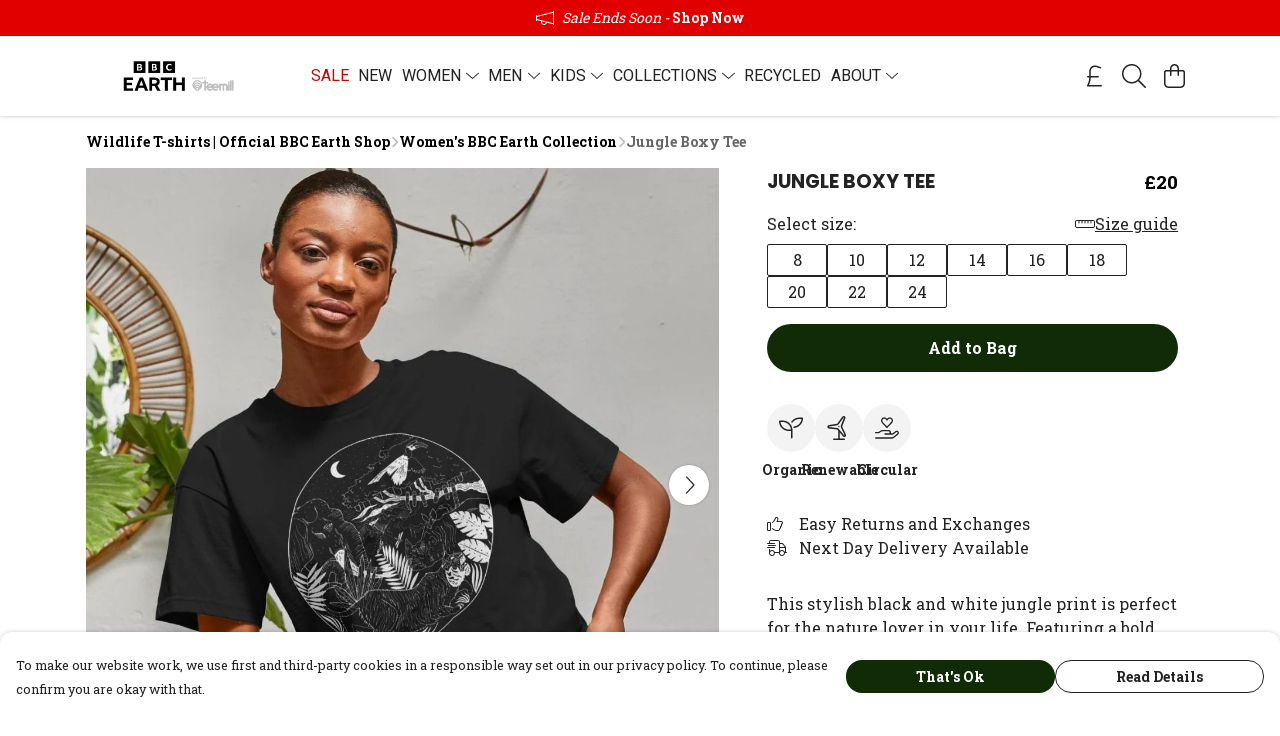

--- FILE ---
content_type: text/html
request_url: https://bbcearthteemill.com/product/jungle-boxy-tee/
body_size: 3290
content:
<!DOCTYPE html>
<html lang="en">
  <head>
    <meta charset="UTF-8">
    <meta name="viewport" content="width=device-width, initial-scale=1.0">
    <link id="apple-touch-icon" rel="apple-touch-icon" href="#">
    <script type="module" crossorigin="" src="/assets/index.b004c765.js"></script>
    <link rel="modulepreload" crossorigin="" href="/assets/vue.bccf2447.js">
    <link rel="modulepreload" crossorigin="" href="/assets/sentry.13e8e62e.js">
    <link rel="stylesheet" href="/assets/index.dca9b00c.css">
  <link rel="manifest" href="/manifest.webmanifest"><title>Jungle Boxy Tee</title><link crossorigin="" href="https://fonts.gstatic.com" rel="preconnect"><link href="https://images.teemill.com" rel="preconnect"><link as="fetch" href="https://bbcearthteemill.com/omnis/v3/frontend/18560/getStoreCoreData/json/" rel="preload"><link as="fetch" href="/omnis/v3/division/18560/products/jungle-boxy-tee/" rel="preload"><link as="fetch" href="/omnis/v3/division/18560/products/jungle-boxy-tee/stock/" rel="preload"><link fetchpriority="high" as="image" imagesizes="(max-width: 768px) 100vw, 1080px" imagesrcset="https://images.podos.io/xoh1aoctvl3vlryvzlejzvcypay4zbdwddnoctwraxu3desc.jpeg.webp?w=640&h=640&v=2 640w, https://images.podos.io/xoh1aoctvl3vlryvzlejzvcypay4zbdwddnoctwraxu3desc.jpeg.webp?w=1080&h=1080&v=2 1080w" href="https://images.podos.io/xoh1aoctvl3vlryvzlejzvcypay4zbdwddnoctwraxu3desc.jpeg.webp?w=1080&h=1080&v=2" rel="preload"><link data-vue-meta="1" href="https://bbcearthteemill.com/product/jungle-boxy-tee/" rel="canonical"><link rel="modulepreload" crossorigin="" href="/assets/ProductPage.a08b7c1f.js"><link rel="preload" as="style" href="/assets/ProductPage.d578e97d.css"><link rel="modulepreload" crossorigin="" href="/assets/index.cf8d9f27.js"><link rel="modulepreload" crossorigin="" href="/assets/AddToCartPopup.ca4bfa98.js"><link rel="modulepreload" crossorigin="" href="/assets/faCheck.058fbfd3.js"><link rel="modulepreload" crossorigin="" href="/assets/ProductReviewPopup.vue_vue_type_script_setup_true_lang.21fd2886.js"><link rel="modulepreload" crossorigin="" href="/assets/index.6843de5e.js"><link rel="modulepreload" crossorigin="" href="/assets/faImages.bb326bf1.js"><link rel="modulepreload" crossorigin="" href="/assets/SizeChartPopup.df60ac7a.js"><link rel="preload" as="style" href="/assets/SizeChartPopup.92291e53.css"><link rel="modulepreload" crossorigin="" href="/assets/startCase.898593a0.js"><link rel="modulepreload" crossorigin="" href="/assets/faThumbsUp.cd1c0eda.js"><link rel="modulepreload" crossorigin="" href="/assets/faTruckFast.a5b04e70.js"><link rel="modulepreload" crossorigin="" href="/assets/faTruckFast.dbc889a3.js"><link rel="modulepreload" crossorigin="" href="/assets/faClock.6c7285c7.js"><link rel="modulepreload" crossorigin="" href="/assets/faRulerHorizontal.92c8d2b8.js"><link rel="modulepreload" crossorigin="" href="/assets/faPaintbrush.b325bfb4.js"><link rel="modulepreload" crossorigin="" href="/assets/ProductStock.0609ff50.js"><link rel="preload" as="style" href="/assets/ProductStock.e62963f7.css"><link rel="modulepreload" crossorigin="" href="/assets/faInfoCircle.cde08931.js"><link rel="modulepreload" crossorigin="" href="/assets/EcoIcons.73f8d24e.js"><link rel="modulepreload" crossorigin="" href="/assets/faSync.62ad4b25.js"><link rel="modulepreload" crossorigin="" href="/assets/faComment.204ac276.js"><link rel="modulepreload" crossorigin="" href="/assets/faChevronUp.04cb1333.js"><link rel="modulepreload" crossorigin="" href="/assets/ProductImageCarousel.8702e98c.js"><link rel="preload" as="style" href="/assets/ProductImageCarousel.04a3cc9e.css"><link rel="modulepreload" crossorigin="" href="/assets/faMicrochipAi.5660f26c.js"><link rel="modulepreload" crossorigin="" href="/assets/store.55f76591.js"><link rel="modulepreload" crossorigin="" href="/assets/logger.e623d9e8.js"><link rel="modulepreload" crossorigin="" href="/assets/productProvider.21d74806.js"><link rel="modulepreload" crossorigin="" href="/assets/confirm-leave-mixin.5750823c.js"><script>window.division_key = '18560';</script><meta data-vue-meta="1" vmid="author" content="Jungle Boxy Tee" name="author"><meta data-vue-meta="1" vmid="url" content="https://bbcearthteemill.com/product/jungle-boxy-tee/" name="url"><meta data-vue-meta="1" vmid="description" content="This stylish black and white jungle print is perfect for the nature lover in your life. Featuring a bold, hand-illustrated design inspired by the lush..." name="description"><meta data-vue-meta="1" vmid="og:type" content="website" property="og:type"><meta data-vue-meta="1" vmid="og:url" content="https://bbcearthteemill.com/product/jungle-boxy-tee/" property="og:url"><meta data-vue-meta="1" vmid="og:title" content="Jungle Boxy Tee" property="og:title"><meta data-vue-meta="1" vmid="og:description" content="This stylish black and white jungle print is perfect for the nature lover in your life. Featuring a bold, hand-illustrated design inspired by the lush..." property="og:description"><meta data-vue-meta="1" vmid="og:image" content="https://images.podos.io/xoh1aoctvl3vlryvzlejzvcypay4zbdwddnoctwraxu3desc.jpeg" property="og:image"><meta vmid="og:site_name" content="BBC Earth" property="og:site_name"><meta data-vue-meta="1" vmid="twitter:card" content="photo" property="twitter:card"><meta data-vue-meta="1" vmid="twitter:description" content="This stylish black and white jungle print is perfect for the nature lover in your life. Featuring a bold, hand-illustrated design inspired by the lush..." property="twitter:description"><meta data-vue-meta="1" vmid="twitter:title" content="Jungle Boxy Tee" property="twitter:title"><meta data-vue-meta="1" vmid="twitter:image" content="https://images.podos.io/xoh1aoctvl3vlryvzlejzvcypay4zbdwddnoctwraxu3desc.jpeg" property="twitter:image"><meta vmid="apple-mobile-web-app-capable" content="yes" property="apple-mobile-web-app-capable"><meta vmid="apple-mobile-web-app-status-bar-style" content="black" property="apple-mobile-web-app-status-bar-style"><meta vmid="apple-mobile-web-app-title" content="BBC Earth" property="apple-mobile-web-app-title"><meta content="t568deddm7ynvl26rh2jgref8k7thm" name="facebook-domain-verification"><meta content="dbski0YbF9Oi8t_Jx8d9S3QA7J7ucP0RZmkgCswzwEI" name="google-site-verification"><style>@font-face {
  font-family: "Roboto Fallback: Arial";
  src: local('Arial');
  ascent-override: 92.6709%;
  descent-override: 24.3871%;
  size-adjust: 100.1106%;
}
@font-face {
  font-family: "Roboto Fallback: Roboto";
  src: local('Roboto');
  ascent-override: 92.7734%;
  descent-override: 24.4141%;
}@font-face {
  font-family: "Roboto Slab Fallback: Times New Roman";
  src: local('Times New Roman');
  ascent-override: 88.5645%;
  descent-override: 22.9046%;
  size-adjust: 118.315%;
}
@font-face {
  font-family: "Roboto Slab Fallback: Roboto";
  src: local('Roboto');
  ascent-override: 97.8644%;
  descent-override: 25.3097%;
  size-adjust: 107.0718%;
}@font-face {
  font-family: "Poppins Fallback: Arial";
  src: local('Arial');
  ascent-override: 92.326%;
  descent-override: 30.7753%;
  line-gap-override: 8.793%;
  size-adjust: 113.7274%;
}
@font-face {
  font-family: "Poppins Fallback: Roboto";
  src: local('Roboto');
  ascent-override: 92.4281%;
  descent-override: 30.8094%;
  line-gap-override: 8.8027%;
  size-adjust: 113.6018%;
}</style></head>

  <body>
    <div id="app"></div>
    
  <noscript><iframe src="https://www.googletagmanager.com/ns.html?id=GTM-MH6RJHM" height="0" width="0" style="display:none;visibility:hidden"></iframe></noscript><noscript>This site relies on JavaScript to do awesome things, please enable it in your browser</noscript></body>
  <script>
    (() => {
      /**
       * Disable the default browser prompt for PWA installation
       * @see https://developer.mozilla.org/en-US/docs/Web/API/BeforeInstallPromptEvent
       */
      window.addEventListener('beforeinstallprompt', event => {
        event.preventDefault();
      });

      var activeWorker = navigator.serviceWorker?.controller;
      var appVersion = window.localStorage.getItem('appVersion');
      var validVersion = 'v1';

      if (!activeWorker) {
        window.localStorage.setItem('appVersion', validVersion);

        return;
      }

      if (!appVersion || appVersion !== validVersion) {
        window.localStorage.setItem('appVersion', validVersion);

        if (navigator.serviceWorker) {
          navigator.serviceWorker
            .getRegistrations()
            .then(function (registrations) {
              var promises = [];

              registrations.forEach(registration => {
                promises.push(registration.unregister());
              });

              if (window.caches) {
                caches.keys().then(cachedFiles => {
                  cachedFiles.forEach(cache => {
                    promises.push(caches.delete(cache));
                  });
                });
              }

              Promise.all(promises).then(function () {
                console.log('Reload Window: Index');
                window.location.reload();
              });
            });
        }
      }
    })();
  </script>
</html>
